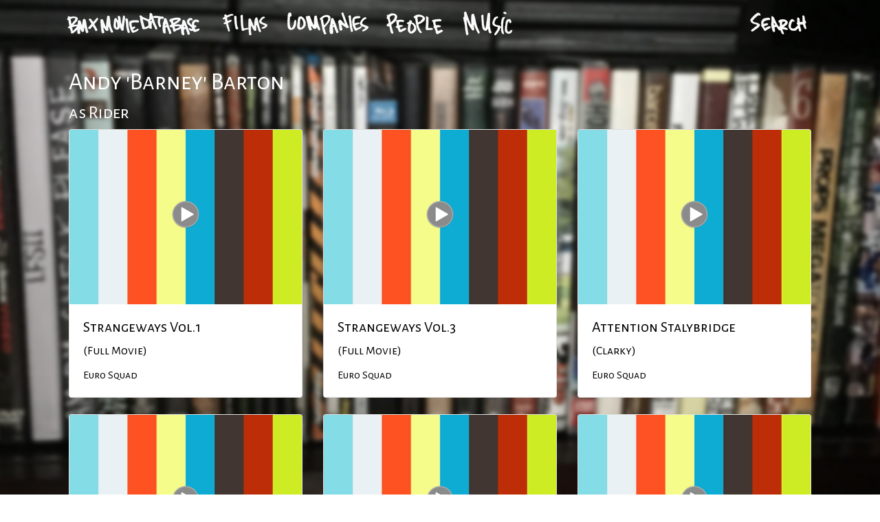

--- FILE ---
content_type: text/html; charset=utf-8
request_url: https://www.bmxmdb.com/people/3686-Andy-Barney-Barton
body_size: 3496
content:
<!DOCTYPE html>
<html>
  <head>
    <meta name="viewport" content="width=device-width, initial-scale=1.0">
    <meta http-equiv="X-UA-Compatible" content="IE=edge" />
    
    <title>Andy &#39;Barney&#39; Barton | People |  BMX Movie Database </title>
    <meta name="csrf-param" content="authenticity_token" />
<meta name="csrf-token" content="UJodoc4Frcw2HOGpHsy9lMeo7cPwyKbxto71cwcMCGywdGQKmFgOV61Gu+5bGy60TDRxiq+1xajV/kWecK4NZw==" />
    

    <link rel="stylesheet" media="all" href="/assets/application-b121019e72966de3cfb83156b5efdc1f5708784323fff291f1db2c032b34403d.css" data-turbolinks-track="reload" />
    <script src="/assets/application-3fb7aace8a3ec4c4480fd29280659b945cf7f5eb3c62098400b2c9473aec2e8f.js" data-turbolinks-track="reload"></script>
  </head>


  <body>



    <header>
      <div class="container">
<nav class="navbar navbar-expand-lg navbar-dark">
  <button class="navbar-toggler" type="button" data-toggle="collapse" data-target="#navbarSupportedContent" aria-controls="navbarSupportedContent" aria-expanded="false" aria-label="Toggle navigation">
    <span class="navbar-toggler-icon"></span>
  </button>

  <div class="collapse navbar-collapse" id="navbarSupportedContent">
    <a class="navbar-brand" href="/"><img alt="BMX Movie Database" onMouseover="this.src=&#39;/assets/bmxmdb_logo_gray_small-46cab0cf5eeecb591ff7e6efd91269f3301e02c5c6259995e09d350d5d7171ea.png&#39;" onMouseout="this.src=&#39;/assets/bmxmdb_logo_white_small-dc572f739a8d0a0736f891bb9231f3ea31f65da080d852818207d41552e6c1c6.png&#39;" src="/assets/bmxmdb_logo_white_small-dc572f739a8d0a0736f891bb9231f3ea31f65da080d852818207d41552e6c1c6.png" /></a>
    <ul class="navbar-nav mr-auto">
      <li class='nav-item'><a class="nav-link" href="/films"><img alt="Films" onMouseover="this.src=&#39;/assets/films_small_gray-990ecb405a4057d3f05fead5211ec20cb28f3e368fb013dd33ab56307bb2a4e5.png&#39;" onMouseout="this.src=&#39;/assets/films_white_small-b7e8fe78740019aad562efca81d9e0f384e123764ad4c01f2976d6853e204898.png&#39;" src="/assets/films_white_small-b7e8fe78740019aad562efca81d9e0f384e123764ad4c01f2976d6853e204898.png" /></a></li>
<li class='nav-item'><a class="nav-link" href="/companies"><img alt="Companies" onMouseover="this.src=&#39;/assets/companies_gray_small-95272270a0bd3dee8766b7b5bf13b23e7d374104193950da5be424e3541f2e83.png&#39;" onMouseout="this.src=&#39;/assets/companies_white_small-bea83845fb268d0f2737899efe320bcdfa1f9f915d9fde4ada87a0d606836667.png&#39;" src="/assets/companies_white_small-bea83845fb268d0f2737899efe320bcdfa1f9f915d9fde4ada87a0d606836667.png" /></a></li>
<li class='nav-item'><a class="nav-link" href="/people"><img alt="People" onMouseover="this.src=&#39;/assets/people_gray_small-fe466a261adb3c8a6d4df255783127e59898b3a31e7940d318b4cd29b8b35505.png&#39;" onMouseout="this.src=&#39;/assets/people_white_small-3202144f558a442855233edd11e31a1770dd6f5635ece79bc2711d0236358c31.png&#39;" src="/assets/people_white_small-3202144f558a442855233edd11e31a1770dd6f5635ece79bc2711d0236358c31.png" /></a></li>
<li class='nav-item'><a class="nav-link" href="/songlists"><img alt="Music" onMouseover="this.src=&#39;/assets/music_small_gray-881e9ff41e5bdd21b6fa9e7cbe0e1d6e33fa0583a216fe6f01ca2c3a63c50f65.png&#39;" onMouseout="this.src=&#39;/assets/music_small_white-a4319229c2b7ed04fbc75ffdabc1459e4cbf2a680fb2e7dd9d1f7870b6a970d0.png&#39;" src="/assets/music_small_white-a4319229c2b7ed04fbc75ffdabc1459e4cbf2a680fb2e7dd9d1f7870b6a970d0.png" /></a></li>
    </ul>
    <div class="mr-sm-0 pt-2 pb-2">
      <a href="/search"><img alt="Search" onMouseover="this.src=&#39;/assets/search_small_gray-dff62c902d0d0f479acd3b0481b3b0e264da710873ac0354404933df8d27b44c.png&#39;" onMouseout="this.src=&#39;/assets/search_small_white-4ed4ef5fbe34d9d1d809ce30e1504685cb91b8057310002e18dec94887d8539f.png&#39;" src="/assets/search_small_white-4ed4ef5fbe34d9d1d809ce30e1504685cb91b8057310002e18dec94887d8539f.png" /></a>
    </div>
    
  </div>
</nav>
</div>




    </header>
    
    <wrapper class="d-flex flex-column">

    <main class="flex-fill">
       
<div class="container-fluid">

<h2>Andy &#39;Barney&#39; Barton</h2>

<!-- if person is in a film that's in draft, they'll show up, with 'as rider' -->
<h4 class="byline">as Rider</h4>
    <div class="row justify-content-start">
        
                    <div class="col-md-4 d-flex mb-4">
                        <div class="card mb-6">
                            <div class="video-btn" data-toggle="modal" data-src="https://player.vimeo.com/video/329266916" 
                                data-target="#myModal" data-video-fullscreen="1" data-section-name="Strangeways Vol.1&nbsp;(Full Movie)">
                                <div class="img-wrapper">
                                <img class="img-responsive" src="https://i.vimeocdn.com/video/774041302_460.jpg" />
                                    <div class="img-overlay">
                                        <div class=""><img src="/assets/playbutton-ec211753d5e7b354d47ca4762e2e3dc06f4d2709ccbe42148b365415a31a6ebb.png" /></div>
                                    </div>
                                </div>  
                            </div>
                            
                        <div class="card-body flex-fill">
                            <h5 class="card-title"><a href="/films/1488-Strangeways-Vol-1">Strangeways Vol.1</a></h5>
                            <h6 class="card-title">
                                <a href="/films/1488-Strangeways-Vol-1#section_3628">(Full Movie)</a>
                            </h6>
                            <p class="card-text">
                                        <a href="/companies/339-Euro-Squad">Euro Squad</a>
                                    
                            </p>
                        </div>
                    </div>
                </div> 
         
        
                    <div class="col-md-4 d-flex mb-4">
                        <div class="card mb-6">
                            <div class="video-btn" data-toggle="modal" data-src="https://player.vimeo.com/video/223243344" 
                                data-target="#myModal" data-video-fullscreen="1" data-section-name="Strangeways Vol.3&nbsp;(Full Movie)">
                                <div class="img-wrapper">
                                <img class="img-responsive" src="https://i.vimeocdn.com/video/641983648_460.jpg" />
                                    <div class="img-overlay">
                                        <div class=""><img src="/assets/playbutton-ec211753d5e7b354d47ca4762e2e3dc06f4d2709ccbe42148b365415a31a6ebb.png" /></div>
                                    </div>
                                </div>  
                            </div>
                            
                        <div class="card-body flex-fill">
                            <h5 class="card-title"><a href="/films/1490-Strangeways-Vol-3">Strangeways Vol.3</a></h5>
                            <h6 class="card-title">
                                <a href="/films/1490-Strangeways-Vol-3#section_3627">(Full Movie)</a>
                            </h6>
                            <p class="card-text">
                                        <a href="/companies/339-Euro-Squad">Euro Squad</a>
                                    
                            </p>
                        </div>
                    </div>
                </div> 
         
        
                    <div class="col-md-4 d-flex mb-4">
                        <div class="card mb-6">
                            <div class="video-btn" data-toggle="modal" data-src="https://player.vimeo.com/video/19908535" 
                                data-target="#myModal" data-video-fullscreen="1" data-section-name="Attention Stalybridge&nbsp;(Clarky)">
                                <div class="img-wrapper">
                                <img class="img-responsive" src="https://i.vimeocdn.com/video/126628866_460.jpg" />
                                    <div class="img-overlay">
                                        <div class=""><img src="/assets/playbutton-ec211753d5e7b354d47ca4762e2e3dc06f4d2709ccbe42148b365415a31a6ebb.png" /></div>
                                    </div>
                                </div>  
                            </div>
                            
                        <div class="card-body flex-fill">
                            <h5 class="card-title"><a href="/films/916-Attention-Stalybridge">Attention Stalybridge</a></h5>
                            <h6 class="card-title">
                                <a href="/films/916-Attention-Stalybridge#section_2772">(Clarky)</a>
                            </h6>
                            <p class="card-text">
                                        <a href="/companies/339-Euro-Squad">Euro Squad</a>
                                    
                            </p>
                        </div>
                    </div>
                </div> 
         
        
                    <div class="col-md-4 d-flex mb-4">
                        <div class="card mb-6">
                            <div class="video-btn" data-toggle="modal" data-src="https://player.vimeo.com/video/19906428" 
                                data-target="#myModal" data-video-fullscreen="1" data-section-name="Attention Stalybridge&nbsp;(Barney)">
                                <div class="img-wrapper">
                                <img class="img-responsive" src="https://i.vimeocdn.com/video/126614130_460.jpg" />
                                    <div class="img-overlay">
                                        <div class=""><img src="/assets/playbutton-ec211753d5e7b354d47ca4762e2e3dc06f4d2709ccbe42148b365415a31a6ebb.png" /></div>
                                    </div>
                                </div>  
                            </div>
                            
                        <div class="card-body flex-fill">
                            <h5 class="card-title"><a href="/films/916-Attention-Stalybridge">Attention Stalybridge</a></h5>
                            <h6 class="card-title">
                                <a href="/films/916-Attention-Stalybridge#section_2769">(Barney)</a>
                            </h6>
                            <p class="card-text">
                                        <a href="/companies/339-Euro-Squad">Euro Squad</a>
                                    
                            </p>
                        </div>
                    </div>
                </div> 
         
        
                    <div class="col-md-4 d-flex mb-4">
                        <div class="card mb-6">
                            <div class="video-btn" data-toggle="modal" data-src="https://player.vimeo.com/video/20533447" 
                                data-target="#myModal" data-video-fullscreen="1" data-section-name="Wythenshawe Waltz&nbsp;(Street Guitar)">
                                <div class="img-wrapper">
                                <img class="img-responsive" src="https://i.vimeocdn.com/video/131286653_460.jpg" />
                                    <div class="img-overlay">
                                        <div class=""><img src="/assets/playbutton-ec211753d5e7b354d47ca4762e2e3dc06f4d2709ccbe42148b365415a31a6ebb.png" /></div>
                                    </div>
                                </div>  
                            </div>
                            
                        <div class="card-body flex-fill">
                            <h5 class="card-title"><a href="/films/291-Wythenshawe-Waltz">Wythenshawe Waltz</a></h5>
                            <h6 class="card-title">
                                <a href="/films/291-Wythenshawe-Waltz#section_1276">(Street Guitar)</a>
                            </h6>
                            <p class="card-text">
                                    
                            </p>
                        </div>
                    </div>
                </div> 
         
        
                    <div class="col-md-4 d-flex mb-4">
                        <div class="card mb-6">
                            <div class="video-btn" data-toggle="modal" data-src="https://player.vimeo.com/video/20535401" 
                                data-target="#myModal" data-video-fullscreen="1" data-section-name="Wythenshawe Waltz&nbsp;(Section 3)">
                                <div class="img-wrapper">
                                <img class="img-responsive" src="https://i.vimeocdn.com/video/131299548_460.jpg" />
                                    <div class="img-overlay">
                                        <div class=""><img src="/assets/playbutton-ec211753d5e7b354d47ca4762e2e3dc06f4d2709ccbe42148b365415a31a6ebb.png" /></div>
                                    </div>
                                </div>  
                            </div>
                            
                        <div class="card-body flex-fill">
                            <h5 class="card-title"><a href="/films/291-Wythenshawe-Waltz">Wythenshawe Waltz</a></h5>
                            <h6 class="card-title">
                                <a href="/films/291-Wythenshawe-Waltz#section_1277">(Section 3)</a>
                            </h6>
                            <p class="card-text">
                                    
                            </p>
                        </div>
                    </div>
                </div> 
         
        
                    <div class="col-md-4 d-flex mb-4">
                        <div class="card mb-6">
                            <div class="video-btn" data-toggle="modal" data-src="https://player.vimeo.com/video/20536884" 
                                data-target="#myModal" data-video-fullscreen="1" data-section-name="Wythenshawe Waltz&nbsp;(Section 4)">
                                <div class="img-wrapper">
                                <img class="img-responsive" src="https://i.vimeocdn.com/video/131311085_460.jpg" />
                                    <div class="img-overlay">
                                        <div class=""><img src="/assets/playbutton-ec211753d5e7b354d47ca4762e2e3dc06f4d2709ccbe42148b365415a31a6ebb.png" /></div>
                                    </div>
                                </div>  
                            </div>
                            
                        <div class="card-body flex-fill">
                            <h5 class="card-title"><a href="/films/291-Wythenshawe-Waltz">Wythenshawe Waltz</a></h5>
                            <h6 class="card-title">
                                <a href="/films/291-Wythenshawe-Waltz#section_1278">(Section 4)</a>
                            </h6>
                            <p class="card-text">
                                    
                            </p>
                        </div>
                    </div>
                </div> 
         
        
                    <div class="col-md-4 d-flex mb-4">
                        <div class="card mb-6">
                            <div class="video-btn" data-toggle="modal" data-src="https://player.vimeo.com/video/20537476" 
                                data-target="#myModal" data-video-fullscreen="1" data-section-name="Wythenshawe Waltz&nbsp;(Section 6)">
                                <div class="img-wrapper">
                                <img class="img-responsive" src="https://i.vimeocdn.com/video/131315566_460.jpg" />
                                    <div class="img-overlay">
                                        <div class=""><img src="/assets/playbutton-ec211753d5e7b354d47ca4762e2e3dc06f4d2709ccbe42148b365415a31a6ebb.png" /></div>
                                    </div>
                                </div>  
                            </div>
                            
                        <div class="card-body flex-fill">
                            <h5 class="card-title"><a href="/films/291-Wythenshawe-Waltz">Wythenshawe Waltz</a></h5>
                            <h6 class="card-title">
                                <a href="/films/291-Wythenshawe-Waltz#section_2822">(Section 6)</a>
                            </h6>
                            <p class="card-text">
                                    
                            </p>
                        </div>
                    </div>
                </div> 
         
        
                    <div class="col-md-4 d-flex mb-4">
                        <div class="card mb-6">
                            <div class="video-btn" data-toggle="modal" data-src="https://player.vimeo.com/video/20538433" 
                                data-target="#myModal" data-video-fullscreen="1" data-section-name="Wythenshawe Waltz&nbsp;(Section 7)">
                                <div class="img-wrapper">
                                <img class="img-responsive" src="https://i.vimeocdn.com/video/131323202_460.jpg" />
                                    <div class="img-overlay">
                                        <div class=""><img src="/assets/playbutton-ec211753d5e7b354d47ca4762e2e3dc06f4d2709ccbe42148b365415a31a6ebb.png" /></div>
                                    </div>
                                </div>  
                            </div>
                            
                        <div class="card-body flex-fill">
                            <h5 class="card-title"><a href="/films/291-Wythenshawe-Waltz">Wythenshawe Waltz</a></h5>
                            <h6 class="card-title">
                                <a href="/films/291-Wythenshawe-Waltz#section_2823">(Section 7)</a>
                            </h6>
                            <p class="card-text">
                                    
                            </p>
                        </div>
                    </div>
                </div> 
         
    </div>










<!-- Modal -->
<div class="modal fade" id="myModal" tabindex="-1" role="dialog" aria-labelledby="exampleModalLabel" aria-hidden="true">
  <div class="modal-dialog" role="document">
    <div class="modal-content">

      <div class="modal-body">

       <button type="button" class="close" data-dismiss="modal" aria-label="Close">
          <span aria-hidden="true">&times;</span>
        </button>        
        <!-- carousel -->
            <div id="sliderindicators" class="carousel slide" data-ride="carousel" data-interval="false">
                <div class="carousel-inner" role="listbox">
                    
                </div>
                    
            </div>
        <!-- carousel -->
        
      </div>
        <div class="modal-footer">
          
            <a class="carousel-control-prev mr-auto" href="#sliderindicators" role="button" data-slide="prev">
                        <span class="carousel-control-prev-icon" aria-hidden="true"></span>
                        <span class="sr-only">Previous</span>
            </a>
            <div class="caption"></div>
            <a class="carousel-control-next ml-auto" href="#sliderindicators" role="button" data-slide="next">
                <span class="carousel-control-next-icon" aria-hidden="true"></span>
                <span class="sr-only">Next</span>
            </a>
            
            
        </div>
    </div>
  </div>
</div> 
<!-- modal -->

</div>
    </main>

    <footer>
      <div class="container-fluid">
    <div class="row bg-light ml-0 mr-0 mt-4 footer pt-4">
        <div class="col-md-3 d-flex">
        <span class="ml-auto mr-auto"><a href="/pages/about">About</a></span>
        </div>
        <div class="col-md-3 d-flex">
        <span class="ml-auto mr-auto"><a href="/pages/things">Things we like</a></span>
        </div>
        <div class="col-md-3 d-flex">
        <span class="ml-auto mr-auto"><a href="/dvds">DVD&#39;s we want</a></span>
        </div>
        <div class="col-md-3 d-flex">
        <span class="ml-auto mr-auto"><a href="/pages/contact">Contact</a></span>
        </div>
    
        <div class="col-md-5 d-flex ml-auto mr-auto text-center baseline pt-4 pb-2">
            <span class="ml-auto mr-auto"><i class="fa fa-copyright"></i>&nbsp;BMX Movie Database 2025</span>
        </div>
    </div>

</div>
    </footer>

    </wrapper>



  </body>
</html>

